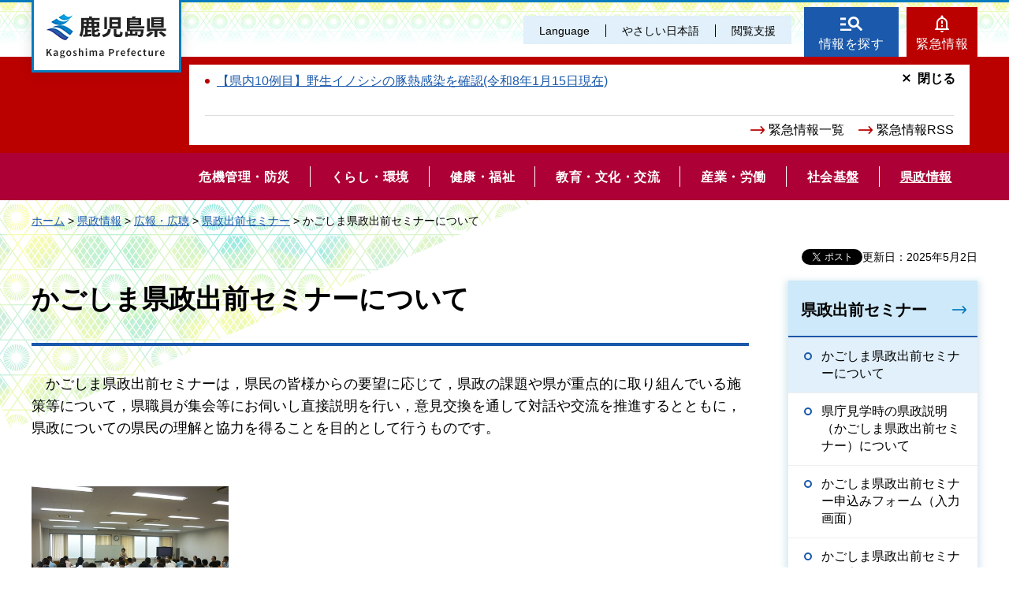

--- FILE ---
content_type: text/html
request_url: https://www.pref.kagoshima.jp/aa02/kohokocho/seminar/demaeseminer.html
body_size: 6862
content:
<!DOCTYPE html>
<html lang="ja" xmlns:og="http://ogp.me/ns#" xmlns:fb="http://www.facebook.com/2008/fbml">
<head>
<meta charset="utf-8">

<title>鹿児島県／かごしま県政出前セミナーについて</title>

<meta name="author" content="鹿児島県">
<meta name="viewport" content="width=device-width, maximum-scale=3.0">
<meta name="format-detection" content="telephone=no">
<meta property="og:title" content="かごしま県政出前セミナーについて">
<meta property="og:type" content="article">
<meta property="og:description" content="かごしま県政出前セミナーについて：">
<meta property="og:url" content="https://www.pref.kagoshima.jp/aa02/kohokocho/seminar/demaeseminer.html">
<meta property="og:image" content="https://www.pref.kagoshima.jp/shared/site_re/images/sns/logo.png">
<meta property="og:site_name" content="鹿児島県">
<meta property="og:locale" content="ja_JP">
<link href="/shared/site_re/style/default.css" rel="stylesheet" type="text/css" media="all">
<link href="/shared/site_re/style/layout.css" rel="stylesheet" type="text/css" media="all">
<link href="/shared/templates/free_re/style/edit.css" rel="stylesheet" type="text/css" media="all">
<link href="/shared/site_re/style/smartphone.css" rel="stylesheet" media="only screen and (max-width : 640px)" type="text/css" class="mc_css">
<link href="/shared/images/favicon/favicon.ico" rel="shortcut icon" type="image/vnd.microsoft.icon">
<link href="/shared/images/favicon/apple-touch-icon-precomposed.png" rel="apple-touch-icon-precomposed">
<script src="/shared/site_re/js/jquery.js"></script>
<script src="/shared/site_re/js/setting.js"></script>
<script type="text/javascript" src="/shared/js/ga_social_tracking.js"></script>
<script type="text/javascript">
var publish = true;
var userAgent = window.navigator.userAgent.toLowerCase();
var appVersion = window.navigator.appVersion.toLowerCase();
if(userAgent.indexOf('msie') != -1){
  if(appVersion.indexOf('msie 6.') != -1){
    publish = false;
  }else if(appVersion.indexOf('msie 7.') != -1){
    publish = false;
  }
}
if(publish){
	window.twttr = (function (d,s,id) {
	  var t, js, fjs = d.getElementsByTagName(s)[0];
	  if (d.getElementById(id)) return; js=d.createElement(s); js.id=id;
	  js.src='//platform.twitter.com/widgets.js'; fjs.parentNode.insertBefore(js, fjs);
	  return window.twttr || (t = { _e: [], ready: function(f){ t._e.push(f) } });
	}(document, 'script', 'twitter-wjs'));
	// Wait for the asynchronous resources to load
	twttr.ready(function(twttr) {
	    _ga.trackTwitter(); //Google Analytics tracking
	});
}
</script>
<script src="/shared/site_re/js/readspeaker.js"></script>
<script src="/shared/site_re/js/easy.js"></script>
<script src="/shared/site_re/js/ga.js"></script>
<script src="/shared/site_re/js/gtag.js"></script>
</head>
<body class="format_free no_javascript">
<div id="fb-root"></div>
<script type="text/javascript">
var publish = true;
var userAgent = window.navigator.userAgent.toLowerCase();
var appVersion = window.navigator.appVersion.toLowerCase();
if(userAgent.indexOf('msie') != -1){
  if(appVersion.indexOf('msie 6.') != -1){
    publish = false;
  }else if(appVersion.indexOf('msie 7.') != -1){
    publish = false;
  }
}
if(publish){
	window.fbAsyncInit = function() {
	  _ga.trackFacebook(); //Google Analytics tracking
	};
	(function(d, s, id) {
	  var js, fjs = d.getElementsByTagName(s)[0];
	  if (d.getElementById(id)) return;
	  js = d.createElement(s); js.id = id;
	  js.src = "//connect.facebook.net/ja_JP/sdk.js#xfbml=1&version=v2.8";
	  fjs.parentNode.insertBefore(js, fjs);
	}(document, 'script', 'facebook-jssdk'));
}
</script>
<script src="/shared/site_re/js/init.js"></script>
<div id="tmp_wrapper">
<noscript>
<p>このサイトではJavaScriptを使用したコンテンツ・機能を提供しています。JavaScriptを有効にするとご利用いただけます。</p>
</noscript>
<p><a href="#tmp_honbun" class="skip">本文へスキップします。</a></p>
<div id="tmp_wrap_header">
<div id="tmp_header">
<div id="tmp_hlogo">
<p><a href="/index.html"><span>鹿児島県</span></a></p>
</div>
<div id="tmp_means">
<div id="tmp_means_primary">
<ul id="tmp_hnavi" class="sp_menu">
	<li class="sp_close"><a href="javascript:void(0);" class="list_btn">閉じる</a></li>
	<li class="language_link"><a href="/foreign/index.html" lang="en">Language</a></li>
	<li class="nihongo-li"><a href="/yasasi/index.html">やさしい日本語</a></li>
	<li id="tmp_hnavi_box"><a href="javascript:void(0);" class="list_btn">閲覧支援</a>
	<div class="hnavi_list">
	<ul>
		<li><a href="/mojiiro.html">文字サイズ・色合い変更</a></li>
		<li>
		<div id="readspeaker_button1" class="rs_skip"><a accesskey="L" href="//app-eas.readspeaker.com/cgi-bin/rsent?customerid=9065&amp;lang=ja_jp&amp;readid=tmp_contents&amp;url=" onclick="readpage(this.href, 'xp1'); return false;" rel="nofollow" class="rs_href">音声読み上げ</a></div>
		</li>
		<li class="hnavi_close"><a href="javascript:void(0);" class="list_btn">閉じる</a></li>
	</ul>
	</div>
	</li>
</ul>
</div>
<div id="tmp_means_secondary">
<ul id="tmp_hnavi2">
	<li class="head_search"><a href="/index.html#tmp_top_cnt02">情報を探す</a></li>
	<li class="head_emergency"><a href="/kinkyuu/index.html">緊急情報</a></li>
</ul>
<div class="wrap_head_emergency_cnt">
<div class="head_emergency_cnt">
<div class="emergency_list">&nbsp;</div>
<ul class="emergency_link">
	<li><a href="/kinkyuu/index.html">緊急情報一覧</a></li>
	<li><a href="/kinkyuu/emergency_s.xml">緊急情報RSS</a></li>
</ul>
<p class="cnt_close_btn"><a href="javascript:void(0);">閉じる</a></p>
</div>
</div>
</div>
</div>
<ul id="tmp_hnavi_s">
	<li id="tmp_hnavi_lmenu"><a href="javascript:void(0);"><span>閲覧支援・<br />
	Language</span></a></li>
</ul>
</div>
</div>
<div id="tmp_sma_menu">
<div id="tmp_sma_lmenu" class="wrap_sma_sch">
<div id="tmp_sma_search">
<form action="/search/result.html" id="tmp_sma_gsearch" name="tmp_sma_gsearch">
<div class="wrap_sch_box">
<p class="sch_ttl"><label for="tmp_sma_query">サイト内検索</label></p>
<p class="sch_box"><input id="tmp_sma_query" name="q" size="31" type="text" /></p>
</div>
<div class="wrap_sch_box">
<p class="sch_select">&nbsp;</p>
<p class="sch_btn"><input id="tmp_sma_func_sch_btn" name="sa" type="submit" value="検索" /></p>
<p id="tmp_sma_search_hidden"><input name="cx" type="hidden" value="010935469551604429717:fammeppf88m" /><input name="ie" type="hidden" value="UTF-8" /><input name="cof" type="hidden" value="FORID:9" /></p>
</div>
</form>
<p class="view_btn">&nbsp;</p>
</div>
<p class="close_btn"><a href="javascript:void(0);"><span>閉じる</span></a></p>
</div>
<div id="tmp_sma_rmenu" class="wrap_sma_sch">
<div id="tmp_sma_cnavi">
<ul>
	<li class="cnavi_cnt">&nbsp;</li>
</ul>
</div>
<div id="tmp_sma_lnavi">
<div id="tmp_sma_lnavi_ttl">&nbsp;</div>
<div id="tmp_sma_lnavi_cnt">&nbsp;</div>
</div>
<p class="close_btn"><a href="javascript:void(0);"><span>閉じる</span></a></p>
</div>
</div>
<div class="head_search_cnt">&nbsp;
<div class="head_search_cnt_bg">&nbsp;</div>
</div>
<div id="tmp_wrap_kagoshima_nav" style="display: none;">
<div id="tmp_kagoshima_nav">
<p class="kagoshima_nav_ttl">かごしまサイトナビ</p>
<div id="tmp_kagoshima_nav_cnt" class="kagoshima_nav">
<p id="tmp_nav_pankuzu"><a href="javascript:void(0);" class="nav_top">トップ</a><span class="pankuzu_nav"> </span></p>
<p class="nav_comment comment_top">お探しのページへご案内します！<br />
下の<span> </span>つから探したい情報、もしくは検索方法をお選びください。</p>
<p class="nav_comment comment_idx"><span class="nav_comment_ttl">手続き・申請</span>の検索項目を表示しました。<br />
探したい項目を選んでください。</p>
<div id="tmp_kagoshima_nav_list">&nbsp;</div>
</div>
<p class="close_btn"><a href="javascript:void(0);">閉じる</a></p>
</div>
<div id="tmp_wrap_kagoshima_nav_bg">&nbsp;</div>
</div>
<div class="gnavi">
<ul>
	<li class="glist1"><a href="/bosai/index.html"><span>危機管理・防災</span></a></li>
	<li class="glist2"><a href="/kurashi-kankyo/index.html"><span>くらし・環境</span></a></li>
	<li class="glist3"><a href="/kenko-fukushi/index.html"><span>健康・福祉</span></a></li>
	<li class="glist4"><a href="/kyoiku-bunka/index.html"><span>教育・文化・交流</span></a></li>
	<li class="glist5"><a href="/sangyo-rodo/index.html"><span>産業・労働</span></a></li>
	<li class="glist6"><a href="/infra/index.html"><span>社会基盤</span></a></li>
	<li class="glist7"><a href="/kensei/index.html"><span>県政情報</span></a></li>
</ul>
</div>
<div id="tmp_wrap_main" class="column_rnavi">
<div id="tmp_pankuzu">
<p><a href="/index.html">ホーム</a> &gt; <a href="/kensei/index.html">県政情報</a> &gt; <a href="/kohokocho/index.html">広報・広聴</a> &gt; <a href="/kohokocho/seminar/index.html">県政出前セミナー</a> &gt; かごしま県政出前セミナーについて</p>
</div>
<div id="tmp_main">
<p id="tmp_update">更新日：2025年5月2日</p>
<div id="tmp_social_plugins"><div class="social_media_btn facebook_btn">
<div data-href="https://www.pref.kagoshima.jp/aa02/kohokocho/seminar/demaeseminer.html" data-send="false" data-layout="button_count" data-width="120" data-show-faces="false" class="fb-like"></div>
</div><div class="social_media_btn twitter_btn">
<a href="https://twitter.com/share" data-url="https://www.pref.kagoshima.jp/aa02/kohokocho/seminar/demaeseminer.html" data-text="かごしま県政出前セミナーについて" data-lang="ja" class="twitter-share-button">ツイート</a>
<script type="text/javascript">!function(d,s,id){var js,fjs=d.getElementsByTagName(s)[0],p=/^http:/.test(d.location)?'http':'https';if(!d.getElementById(id)){js=d.createElement(s);js.id=id;js.src=p+'://platform.twitter.com/widgets.js';fjs.parentNode.insertBefore(js,fjs);}}(document, 'script', 'twitter-wjs');</script>
</div>
</div>
<div class="wrap_col_main">
<div class="col_main">
<p id="tmp_honbun" class="skip">ここから本文です。</p>
<div id="xp1" class="rs_preserve rs_skip rs_splitbutton rs_addtools rs_exp"></div>
<div id="tmp_contents">

<h1>かごしま県政出前セミナーについて</h1>
<div>
<div><span class="space_lft1">かごしま県政出前セミナーは，県民の皆様からの要望に応じて，県政の課題や県が重点的に取り組んでいる施策等について，県職員が集会等にお伺いし直接説明を行い，意見交換を通して対話や交流を推進するとともに，県政についての県民の理解と協力を得ることを目的として行うものです。</span></div>
<p>&nbsp;</p>
</div>
<p><img alt="" height="188" src="/aa02/kohokocho/seminar/images/15071_20130702131855-1.jpg" style="width: 250px; height: 188px;" width="250" /></p>
<p><img alt="" height="152" src="/aa02/kohokocho/seminar/images/17676.jpg" width="250" /></p>
<h2>出前セミナーのテーマ</h2>
<div><span class="space_lft1">「かごしま県政出前セミナー」テーマメニューから希望されるテーマをお選びください。テーマメニューにないテーマについても相談に応じますので，お気軽にお問い合わせください。</span></div>
<p><span class="space_lft1">テ</span>ーマメニューは，下記を御確認ください。</p>
<div>
<ul>
	<li><a href="/aa02/kohokocho/seminar/documents/15071_20250502145048-1.pdf" target="_blank" class="icon_pdf">令和7年度かごしま県政出前セミナーメニュー（PDF：476KB）</a></li>
</ul>
</div>
<div>&nbsp;</div>
<h2>出前セミナーの対象</h2>
<ol>
	<li>おおむね20人以上の出席が見込まれる会合等（例えば，自治会，PTA等の会合や企業内研修など）が対象となります。</li>
	<li>次の場合は対象外とします。</li>
</ol>
<ul>
	<li>営利，宗教，政治活動を目的とするもの</li>
	<li>苦情，陳情を目的とするもの</li>
</ul>
<div>&nbsp;</div>
<h2>開催日時等</h2>
<ol>
	<li>平日は，午前10時から午後9時。<br />
	ただし，県庁見学に併せて実施する場合は，月，水，金の午前9時から午後5時までとなります。</li>
	<li>土・日・祝日は午前10時から午後5時まで。ただし，年末年始（12月29日～1月3日）は除きます。</li>
</ol>
<ul>
	<li>説明時間はテーマごとに表示してありますので，申し込む際に参考にしてください。</li>
</ul>
<h2>会場等</h2>
<ol>
	<li>申込者でご用意ください（会場は県内に限らせていただきます）。</li>
	<li>会場使用料等が必要な場合は，申込者で負担してください。</li>
	<li>参加者への周知，募集，進行など会合の運営についても申込者で行ってください。</li>
</ol>
<h2>開催経費</h2>
<ol>
	<li>職員の派遣に伴う経費（車両手配，旅費等）や資料の作成経費は，県で対応しますので必要ありません。</li>
	<li>印刷物を資料として用いる場合，あらかじめ原稿をお渡しし，申込者にコピーをお願いすることがあります。</li>
</ol>
<h2>申込み方法</h2>
<ol>
	<li>「かごしま県政出前セミナー」申込書（第2号様式）に必要事項を記入の上，次のいずれかによりお申し込みいただくか，県のホームページから直接お申し込みください。</li>
	<li>セミナー<strong>開催希望日の1か月前</strong>までにお申し込みください。</li>
</ol>
<ul>
	<li>郵送・直接提出<br />
	〒890-8577<span class="space_lft1">鹿</span>児島市鴨池新町10番1号<span class="space_lft1">鹿</span>児島県広報課県民の声係</li>
	<li>ファックス<span class="space_lft1">0</span>99-286-2119</li>
	<li>ホームページでの申込み<br />
	<a href="https://www.pref.kagoshima.jp/aa02/kohokocho/seminar/input_form.html">申込みフォーム</a>よりお申し込みください。<br />
	（入力された個人情報については，「鹿児島県個人情報保護条例」に基づき保護され，かごしま県政出前セミナーの事務以外に利用されることはありません。）</li>
	<li>電子メール<a href="mailto:kenmin-koe&#64;pref.kagoshima.lg.jp"><span class="space_lft1">k</span>enmin-koe&#64;pref.kagoshima.lg.jp</a></li>
</ul>
<p><span class="space_lft1">申</span>込用紙はこちらをご使用ください。<br />
<a href="/aa02/kohokocho/seminar/documents/15071_20200329133122-1.jtd" class="icon_jtd">「かごしま県政出前セミナー」申込書（JTD：34KB）</a><br />
<a href="/aa02/kohokocho/seminar/documents/15071_20200329133233-1.doc" class="icon_word">「かごしま県政出前セミナー」申込書（WORD：40KB）</a><br />
<a href="/aa02/kohokocho/seminar/documents/15071_20200329133256-1.pdf" class="icon_pdf">「かごしま県政出前セミナー」申込書（PDF：122KB）</a></p>
<p><span class="space_lft1">県</span>庁見学と併せてセミナーを申し込まれる場合は，県庁総合案内（099-286-2111（内線）2101）までお申し込みください。<br />
<span class="space_lft1">詳</span>細は<a href="/aa02/kohokocho/seminar/demaeseminer-kentyou.html">「県庁見学時の県政説明(かごしま県政出前セミナー)について」</a>をご覧ください。</p>
<h2>その他のお願い</h2>
<ol>
	<li>業務の都合等により必ずしも御希望に沿えない場合や，出前セミナーの目的にあわない場合などはお断りさせていただくことがありますので御了承ください。</li>
	<li>業務の参考とするため，セミナー終了後にアンケートへの記入をお願いすることがあります。</li>
</ol>
<p>&nbsp;</p>
<p>&nbsp;</p>
<div>&nbsp;</div>



<div class="box_faq">
<div class="box_faq_ttl">
<p>よくあるご質問</p>
</div>
<div class="box_faq_cnt"><script src="/shared/system/js/common/utility.js" type="text/javascript"></script>
<script src="/shared/system/js/faq/faq_prev.js" type="text/javascript"></script>
<script type="text/javascript">
<!--
document.write('<div id="tmp_faq_8341"><p>現在よくある質問は作成されていません。</p></div>');
var faq = new faqPublish('007008000000',10);
faq.LoadData();
-->
</script>
<noscript><p><a href="/faq/kohokocho/index.html">よくある質問一覧ページへ</a></p></noscript></div>
</div>
<div id="tmp_inquiry">
<div id="tmp_inquiry_ttl">
<p>このページに関するお問い合わせ</p>
</div>
<div id="tmp_inquiry_cnt">
<form method="post" action="https://www.pref.kagoshima.jp/cgi-bin/faq/form.cgi">
<div class="inquiry_parts">
<p>
総務部広報課</p>
<p><input value="お問い合わせフォーム" type="submit" class="inquiry_btn"></p>
</div>
<p>
<input type="hidden" name="code" value="010010012">
<input type="hidden" name="dept" value="8840:9172:8591:9172:8840:8010:5271:9255:9421:8342:8425:3777:8840:8010:8508:9172:9504:8591:8674:9006:8010:3777:8923:8508:3777:8757:9255">
<input type="hidden" name="page" value="/aa02/kohokocho/seminar/demaeseminer.html">
<input type="hidden" name="ENQ_RETURN_MAIL_SEND_FLG" value="0">
</p>
</form>
</div>
</div>
<div id="tmp_feedback">
<div id="tmp_feedback_ttl">
<p>より良いウェブサイトにするためにみなさまのご意見をお聞かせください</p>
</div>
<div id="tmp_feedback_cnt">
<form id="feedback" action="/cgi-bin/feedback/feedback.cgi" method="post">
    <p><input type="hidden" value="15071" name="page_id" /> <input type="hidden" value="かごしま県政出前セミナーについて" name="page_title" /> <input type="hidden" value="https://www.pref.kagoshima.jp/aa02/kohokocho/seminar/demaeseminer.html" name="page_url" /> <input type="hidden" value="2" name="item_cnt" /></p>
    <fieldset> <legend>このページの情報は役に立ちましたか？</legend>
    <p><input id="que1_1" type="radio" value="役に立った" name="item_1" /> <label for="que1_1">1：役に立った</label></p>
    <p><input id="que1_2" type="radio" value="ふつう" name="item_1" /> <label for="que1_2">2：ふつう</label></p>
    <p><input id="que1_3" type="radio" value="役に立たなかった" name="item_1" /> <label for="que1_3">3：役に立たなかった</label></p>
    </fieldset>
    <p><input type="hidden" value="質問：このページの情報は役に立ちましたか？" name="label_1" /> <input type="hidden" value="0" name="nes_1" /> <input type="hidden" name="img_1" /> <input type="hidden" name="img_alt_1" /> <input type="hidden" value="0" name="mail_1" /> </p>
    <fieldset> <legend>このページの情報は見つけやすかったですか？</legend>
    <p><input id="que2_1" type="radio" value="見つけやすかった" name="item_2" /> <label for="que2_1">1：見つけやすかった</label></p>
    <p><input id="que2_2" type="radio" value="ふつう" name="item_2" /> <label for="que2_2">2：ふつう</label></p>
    <p><input id="que2_3" type="radio" value="見つけにくかった" name="item_2" /> <label for="que2_3">3：見つけにくかった</label></p>
    </fieldset>
    <p><input type="hidden" value="質問：このページの情報は見つけやすかったですか？" name="label_2" /> <input type="hidden" value="0" name="nes_2" /> <input type="hidden" name="img_2" /> <input type="hidden" name="img_alt_2" /> <input type="hidden" value="0" name="mail_2" /> </p>
    <p class="submit"><input type="submit" value="送信" /></p>
</form>
</div>
</div>
</div>
</div>
</div>
<div class="wrap_col_rgt_navi">
<div class="col_rgt_navi">
<div id="tmp_lnavi">
<div id="tmp_lnavi_ttl">
<p><a href="/kohokocho/seminar/index.html">県政出前セミナー</a></p>
</div>
<div id="tmp_lnavi_cnt">
<ul>
<li><a href="/aa02/kohokocho/seminar/demaeseminer.html">かごしま県政出前セミナーについて</a></li>
<li><a href="/aa02/kohokocho/seminar/demaeseminer-kentyou.html">県庁見学時の県政説明（かごしま県政出前セミナー）について</a></li>
<li><a href="https://www.pref.kagoshima.jp/aa02/kohokocho/seminar/input_form.html">かごしま県政出前セミナー申込みフォーム（入力画面）</a></li>
<li><a href="/aa02/kohokocho/seminar/happyou.html">かごしま県政出前セミナーの実施状況について</a></li>
</ul>
</div>
</div>
</div>
</div>
</div>
</div>
<div id="tmp_footer">
<ul class="fnavi">
	<li><a href="/site.html">このサイトについて</a></li>
	<li><a href="/webaccessibility.html">ウェブアクセシビリティ方針</a></li>
	<li><a href="/privacy.html">個人情報の取り扱い</a></li>
	<li><a href="/copyright.html">リンク・著作権</a></li>
	<li><a href="/rss.html">RSSの使い方</a></li>
</ul>
<div class="footer_cnt">
<div class="pnavi">
<p class="ptop"><a href="#tmp_header">page top</a></p>
</div>
<address><span><span class="address_ttl">鹿児島県</span>法人番号：8000020460001</span> <span>〒890-8577 鹿児島県鹿児島市鴨池新町10番1号</span> <span>代表電話番号：099-286-2111</span></address>
<ul class="fnavi2">
	<li><a href="/aa02/otoiawase.html"><span>お問い合わせ</span></a></li>
	<li><a href="/sitemap.html"><span>サイトマップ</span></a></li>
	<li><a href="/kensei/kenchoannai/index.html"><span>県庁案内</span></a></li>
</ul>
</div>
<p lang="en" class="copyright">Copyright &copy; Kagoshima Prefecture. All Rights Reserved.</p>
</div>
</div>
<script src="/shared/site_re/js/function.js"></script>
<script src="/shared/site_re/js/main.js"></script>
<script type="text/javascript" src="/_Incapsula_Resource?SWJIYLWA=719d34d31c8e3a6e6fffd425f7e032f3&ns=2&cb=42818672" async></script></body>
</html>
